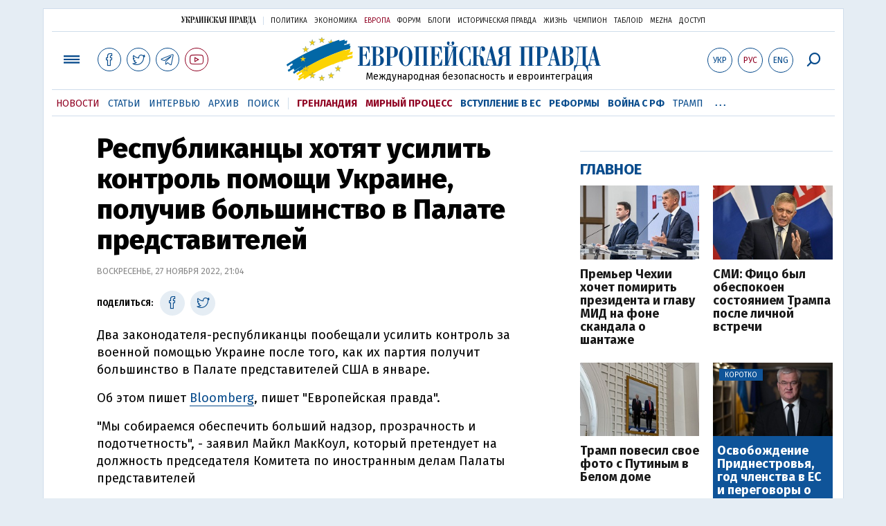

--- FILE ---
content_type: text/html; charset=utf-8
request_url: https://www.google.com/recaptcha/api2/aframe
body_size: 267
content:
<!DOCTYPE HTML><html><head><meta http-equiv="content-type" content="text/html; charset=UTF-8"></head><body><script nonce="eUuSTf7yJsaLTsAbKEzVbQ">/** Anti-fraud and anti-abuse applications only. See google.com/recaptcha */ try{var clients={'sodar':'https://pagead2.googlesyndication.com/pagead/sodar?'};window.addEventListener("message",function(a){try{if(a.source===window.parent){var b=JSON.parse(a.data);var c=clients[b['id']];if(c){var d=document.createElement('img');d.src=c+b['params']+'&rc='+(localStorage.getItem("rc::a")?sessionStorage.getItem("rc::b"):"");window.document.body.appendChild(d);sessionStorage.setItem("rc::e",parseInt(sessionStorage.getItem("rc::e")||0)+1);localStorage.setItem("rc::h",'1769594110360');}}}catch(b){}});window.parent.postMessage("_grecaptcha_ready", "*");}catch(b){}</script></body></html>